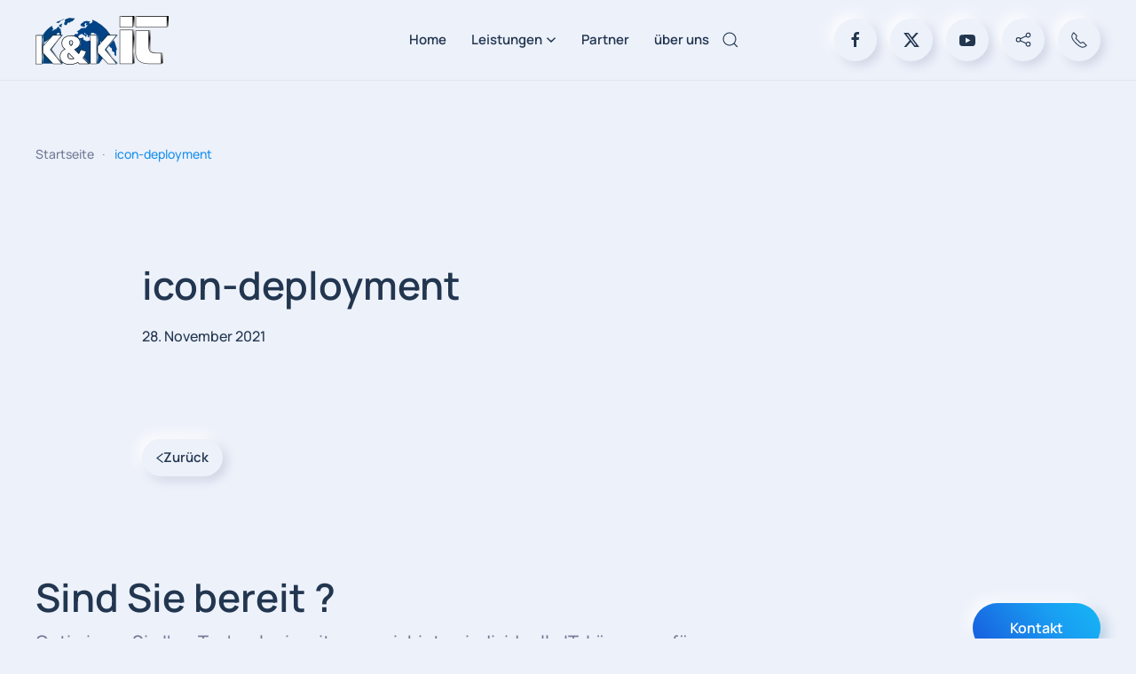

--- FILE ---
content_type: text/html; charset=UTF-8
request_url: https://www.kk-it.net/icon-deployment-2/
body_size: 11645
content:
<!DOCTYPE html>
<html lang="de">
    <head>
        <meta charset="UTF-8">
        <meta name="viewport" content="width=device-width, initial-scale=1">
        <link rel="icon" href="/wp-content/uploads/2018/06/logo_trans.png" sizes="any">
                <link rel="apple-touch-icon" href="/wp-content/uploads/2018/06/logo_trans.png">
                <title>icon-deployment &#8211; K&amp;K IT</title>
<meta name='robots' content='max-image-preview:large' />
<link rel='dns-prefetch' href='//secure.gravatar.com' />
<link rel='dns-prefetch' href='//stats.wp.com' />
<link rel='dns-prefetch' href='//v0.wordpress.com' />
<link rel='preconnect' href='//c0.wp.com' />
<link rel="alternate" type="application/rss+xml" title="K&amp;K IT &raquo; Feed" href="https://www.kk-it.net/feed/" />
<link rel="alternate" type="application/rss+xml" title="K&amp;K IT &raquo; Kommentar-Feed" href="https://www.kk-it.net/comments/feed/" />
<script>
window._wpemojiSettings = {"baseUrl":"https:\/\/s.w.org\/images\/core\/emoji\/15.1.0\/72x72\/","ext":".png","svgUrl":"https:\/\/s.w.org\/images\/core\/emoji\/15.1.0\/svg\/","svgExt":".svg","source":{"concatemoji":"https:\/\/www.kk-it.net\/wp-includes\/js\/wp-emoji-release.min.js?ver=6.8.1"}};
/*! This file is auto-generated */
!function(i,n){var o,s,e;function c(e){try{var t={supportTests:e,timestamp:(new Date).valueOf()};sessionStorage.setItem(o,JSON.stringify(t))}catch(e){}}function p(e,t,n){e.clearRect(0,0,e.canvas.width,e.canvas.height),e.fillText(t,0,0);var t=new Uint32Array(e.getImageData(0,0,e.canvas.width,e.canvas.height).data),r=(e.clearRect(0,0,e.canvas.width,e.canvas.height),e.fillText(n,0,0),new Uint32Array(e.getImageData(0,0,e.canvas.width,e.canvas.height).data));return t.every(function(e,t){return e===r[t]})}function u(e,t,n){switch(t){case"flag":return n(e,"\ud83c\udff3\ufe0f\u200d\u26a7\ufe0f","\ud83c\udff3\ufe0f\u200b\u26a7\ufe0f")?!1:!n(e,"\ud83c\uddfa\ud83c\uddf3","\ud83c\uddfa\u200b\ud83c\uddf3")&&!n(e,"\ud83c\udff4\udb40\udc67\udb40\udc62\udb40\udc65\udb40\udc6e\udb40\udc67\udb40\udc7f","\ud83c\udff4\u200b\udb40\udc67\u200b\udb40\udc62\u200b\udb40\udc65\u200b\udb40\udc6e\u200b\udb40\udc67\u200b\udb40\udc7f");case"emoji":return!n(e,"\ud83d\udc26\u200d\ud83d\udd25","\ud83d\udc26\u200b\ud83d\udd25")}return!1}function f(e,t,n){var r="undefined"!=typeof WorkerGlobalScope&&self instanceof WorkerGlobalScope?new OffscreenCanvas(300,150):i.createElement("canvas"),a=r.getContext("2d",{willReadFrequently:!0}),o=(a.textBaseline="top",a.font="600 32px Arial",{});return e.forEach(function(e){o[e]=t(a,e,n)}),o}function t(e){var t=i.createElement("script");t.src=e,t.defer=!0,i.head.appendChild(t)}"undefined"!=typeof Promise&&(o="wpEmojiSettingsSupports",s=["flag","emoji"],n.supports={everything:!0,everythingExceptFlag:!0},e=new Promise(function(e){i.addEventListener("DOMContentLoaded",e,{once:!0})}),new Promise(function(t){var n=function(){try{var e=JSON.parse(sessionStorage.getItem(o));if("object"==typeof e&&"number"==typeof e.timestamp&&(new Date).valueOf()<e.timestamp+604800&&"object"==typeof e.supportTests)return e.supportTests}catch(e){}return null}();if(!n){if("undefined"!=typeof Worker&&"undefined"!=typeof OffscreenCanvas&&"undefined"!=typeof URL&&URL.createObjectURL&&"undefined"!=typeof Blob)try{var e="postMessage("+f.toString()+"("+[JSON.stringify(s),u.toString(),p.toString()].join(",")+"));",r=new Blob([e],{type:"text/javascript"}),a=new Worker(URL.createObjectURL(r),{name:"wpTestEmojiSupports"});return void(a.onmessage=function(e){c(n=e.data),a.terminate(),t(n)})}catch(e){}c(n=f(s,u,p))}t(n)}).then(function(e){for(var t in e)n.supports[t]=e[t],n.supports.everything=n.supports.everything&&n.supports[t],"flag"!==t&&(n.supports.everythingExceptFlag=n.supports.everythingExceptFlag&&n.supports[t]);n.supports.everythingExceptFlag=n.supports.everythingExceptFlag&&!n.supports.flag,n.DOMReady=!1,n.readyCallback=function(){n.DOMReady=!0}}).then(function(){return e}).then(function(){var e;n.supports.everything||(n.readyCallback(),(e=n.source||{}).concatemoji?t(e.concatemoji):e.wpemoji&&e.twemoji&&(t(e.twemoji),t(e.wpemoji)))}))}((window,document),window._wpemojiSettings);
</script>
<style id='wp-emoji-styles-inline-css'>

	img.wp-smiley, img.emoji {
		display: inline !important;
		border: none !important;
		box-shadow: none !important;
		height: 1em !important;
		width: 1em !important;
		margin: 0 0.07em !important;
		vertical-align: -0.1em !important;
		background: none !important;
		padding: 0 !important;
	}
</style>
<link rel='stylesheet' id='wp-block-library-css' href='https://c0.wp.com/c/6.8.1/wp-includes/css/dist/block-library/style.min.css' media='all' />
<style id='classic-theme-styles-inline-css'>
/*! This file is auto-generated */
.wp-block-button__link{color:#fff;background-color:#32373c;border-radius:9999px;box-shadow:none;text-decoration:none;padding:calc(.667em + 2px) calc(1.333em + 2px);font-size:1.125em}.wp-block-file__button{background:#32373c;color:#fff;text-decoration:none}
</style>
<link rel='stylesheet' id='mediaelement-css' href='https://c0.wp.com/c/6.8.1/wp-includes/js/mediaelement/mediaelementplayer-legacy.min.css' media='all' />
<link rel='stylesheet' id='wp-mediaelement-css' href='https://c0.wp.com/c/6.8.1/wp-includes/js/mediaelement/wp-mediaelement.min.css' media='all' />
<style id='jetpack-sharing-buttons-style-inline-css'>
.jetpack-sharing-buttons__services-list{display:flex;flex-direction:row;flex-wrap:wrap;gap:0;list-style-type:none;margin:5px;padding:0}.jetpack-sharing-buttons__services-list.has-small-icon-size{font-size:12px}.jetpack-sharing-buttons__services-list.has-normal-icon-size{font-size:16px}.jetpack-sharing-buttons__services-list.has-large-icon-size{font-size:24px}.jetpack-sharing-buttons__services-list.has-huge-icon-size{font-size:36px}@media print{.jetpack-sharing-buttons__services-list{display:none!important}}.editor-styles-wrapper .wp-block-jetpack-sharing-buttons{gap:0;padding-inline-start:0}ul.jetpack-sharing-buttons__services-list.has-background{padding:1.25em 2.375em}
</style>
<style id='global-styles-inline-css'>
:root{--wp--preset--aspect-ratio--square: 1;--wp--preset--aspect-ratio--4-3: 4/3;--wp--preset--aspect-ratio--3-4: 3/4;--wp--preset--aspect-ratio--3-2: 3/2;--wp--preset--aspect-ratio--2-3: 2/3;--wp--preset--aspect-ratio--16-9: 16/9;--wp--preset--aspect-ratio--9-16: 9/16;--wp--preset--color--black: #000000;--wp--preset--color--cyan-bluish-gray: #abb8c3;--wp--preset--color--white: #ffffff;--wp--preset--color--pale-pink: #f78da7;--wp--preset--color--vivid-red: #cf2e2e;--wp--preset--color--luminous-vivid-orange: #ff6900;--wp--preset--color--luminous-vivid-amber: #fcb900;--wp--preset--color--light-green-cyan: #7bdcb5;--wp--preset--color--vivid-green-cyan: #00d084;--wp--preset--color--pale-cyan-blue: #8ed1fc;--wp--preset--color--vivid-cyan-blue: #0693e3;--wp--preset--color--vivid-purple: #9b51e0;--wp--preset--gradient--vivid-cyan-blue-to-vivid-purple: linear-gradient(135deg,rgba(6,147,227,1) 0%,rgb(155,81,224) 100%);--wp--preset--gradient--light-green-cyan-to-vivid-green-cyan: linear-gradient(135deg,rgb(122,220,180) 0%,rgb(0,208,130) 100%);--wp--preset--gradient--luminous-vivid-amber-to-luminous-vivid-orange: linear-gradient(135deg,rgba(252,185,0,1) 0%,rgba(255,105,0,1) 100%);--wp--preset--gradient--luminous-vivid-orange-to-vivid-red: linear-gradient(135deg,rgba(255,105,0,1) 0%,rgb(207,46,46) 100%);--wp--preset--gradient--very-light-gray-to-cyan-bluish-gray: linear-gradient(135deg,rgb(238,238,238) 0%,rgb(169,184,195) 100%);--wp--preset--gradient--cool-to-warm-spectrum: linear-gradient(135deg,rgb(74,234,220) 0%,rgb(151,120,209) 20%,rgb(207,42,186) 40%,rgb(238,44,130) 60%,rgb(251,105,98) 80%,rgb(254,248,76) 100%);--wp--preset--gradient--blush-light-purple: linear-gradient(135deg,rgb(255,206,236) 0%,rgb(152,150,240) 100%);--wp--preset--gradient--blush-bordeaux: linear-gradient(135deg,rgb(254,205,165) 0%,rgb(254,45,45) 50%,rgb(107,0,62) 100%);--wp--preset--gradient--luminous-dusk: linear-gradient(135deg,rgb(255,203,112) 0%,rgb(199,81,192) 50%,rgb(65,88,208) 100%);--wp--preset--gradient--pale-ocean: linear-gradient(135deg,rgb(255,245,203) 0%,rgb(182,227,212) 50%,rgb(51,167,181) 100%);--wp--preset--gradient--electric-grass: linear-gradient(135deg,rgb(202,248,128) 0%,rgb(113,206,126) 100%);--wp--preset--gradient--midnight: linear-gradient(135deg,rgb(2,3,129) 0%,rgb(40,116,252) 100%);--wp--preset--font-size--small: 13px;--wp--preset--font-size--medium: 20px;--wp--preset--font-size--large: 36px;--wp--preset--font-size--x-large: 42px;--wp--preset--spacing--20: 0.44rem;--wp--preset--spacing--30: 0.67rem;--wp--preset--spacing--40: 1rem;--wp--preset--spacing--50: 1.5rem;--wp--preset--spacing--60: 2.25rem;--wp--preset--spacing--70: 3.38rem;--wp--preset--spacing--80: 5.06rem;--wp--preset--shadow--natural: 6px 6px 9px rgba(0, 0, 0, 0.2);--wp--preset--shadow--deep: 12px 12px 50px rgba(0, 0, 0, 0.4);--wp--preset--shadow--sharp: 6px 6px 0px rgba(0, 0, 0, 0.2);--wp--preset--shadow--outlined: 6px 6px 0px -3px rgba(255, 255, 255, 1), 6px 6px rgba(0, 0, 0, 1);--wp--preset--shadow--crisp: 6px 6px 0px rgba(0, 0, 0, 1);}:where(.is-layout-flex){gap: 0.5em;}:where(.is-layout-grid){gap: 0.5em;}body .is-layout-flex{display: flex;}.is-layout-flex{flex-wrap: wrap;align-items: center;}.is-layout-flex > :is(*, div){margin: 0;}body .is-layout-grid{display: grid;}.is-layout-grid > :is(*, div){margin: 0;}:where(.wp-block-columns.is-layout-flex){gap: 2em;}:where(.wp-block-columns.is-layout-grid){gap: 2em;}:where(.wp-block-post-template.is-layout-flex){gap: 1.25em;}:where(.wp-block-post-template.is-layout-grid){gap: 1.25em;}.has-black-color{color: var(--wp--preset--color--black) !important;}.has-cyan-bluish-gray-color{color: var(--wp--preset--color--cyan-bluish-gray) !important;}.has-white-color{color: var(--wp--preset--color--white) !important;}.has-pale-pink-color{color: var(--wp--preset--color--pale-pink) !important;}.has-vivid-red-color{color: var(--wp--preset--color--vivid-red) !important;}.has-luminous-vivid-orange-color{color: var(--wp--preset--color--luminous-vivid-orange) !important;}.has-luminous-vivid-amber-color{color: var(--wp--preset--color--luminous-vivid-amber) !important;}.has-light-green-cyan-color{color: var(--wp--preset--color--light-green-cyan) !important;}.has-vivid-green-cyan-color{color: var(--wp--preset--color--vivid-green-cyan) !important;}.has-pale-cyan-blue-color{color: var(--wp--preset--color--pale-cyan-blue) !important;}.has-vivid-cyan-blue-color{color: var(--wp--preset--color--vivid-cyan-blue) !important;}.has-vivid-purple-color{color: var(--wp--preset--color--vivid-purple) !important;}.has-black-background-color{background-color: var(--wp--preset--color--black) !important;}.has-cyan-bluish-gray-background-color{background-color: var(--wp--preset--color--cyan-bluish-gray) !important;}.has-white-background-color{background-color: var(--wp--preset--color--white) !important;}.has-pale-pink-background-color{background-color: var(--wp--preset--color--pale-pink) !important;}.has-vivid-red-background-color{background-color: var(--wp--preset--color--vivid-red) !important;}.has-luminous-vivid-orange-background-color{background-color: var(--wp--preset--color--luminous-vivid-orange) !important;}.has-luminous-vivid-amber-background-color{background-color: var(--wp--preset--color--luminous-vivid-amber) !important;}.has-light-green-cyan-background-color{background-color: var(--wp--preset--color--light-green-cyan) !important;}.has-vivid-green-cyan-background-color{background-color: var(--wp--preset--color--vivid-green-cyan) !important;}.has-pale-cyan-blue-background-color{background-color: var(--wp--preset--color--pale-cyan-blue) !important;}.has-vivid-cyan-blue-background-color{background-color: var(--wp--preset--color--vivid-cyan-blue) !important;}.has-vivid-purple-background-color{background-color: var(--wp--preset--color--vivid-purple) !important;}.has-black-border-color{border-color: var(--wp--preset--color--black) !important;}.has-cyan-bluish-gray-border-color{border-color: var(--wp--preset--color--cyan-bluish-gray) !important;}.has-white-border-color{border-color: var(--wp--preset--color--white) !important;}.has-pale-pink-border-color{border-color: var(--wp--preset--color--pale-pink) !important;}.has-vivid-red-border-color{border-color: var(--wp--preset--color--vivid-red) !important;}.has-luminous-vivid-orange-border-color{border-color: var(--wp--preset--color--luminous-vivid-orange) !important;}.has-luminous-vivid-amber-border-color{border-color: var(--wp--preset--color--luminous-vivid-amber) !important;}.has-light-green-cyan-border-color{border-color: var(--wp--preset--color--light-green-cyan) !important;}.has-vivid-green-cyan-border-color{border-color: var(--wp--preset--color--vivid-green-cyan) !important;}.has-pale-cyan-blue-border-color{border-color: var(--wp--preset--color--pale-cyan-blue) !important;}.has-vivid-cyan-blue-border-color{border-color: var(--wp--preset--color--vivid-cyan-blue) !important;}.has-vivid-purple-border-color{border-color: var(--wp--preset--color--vivid-purple) !important;}.has-vivid-cyan-blue-to-vivid-purple-gradient-background{background: var(--wp--preset--gradient--vivid-cyan-blue-to-vivid-purple) !important;}.has-light-green-cyan-to-vivid-green-cyan-gradient-background{background: var(--wp--preset--gradient--light-green-cyan-to-vivid-green-cyan) !important;}.has-luminous-vivid-amber-to-luminous-vivid-orange-gradient-background{background: var(--wp--preset--gradient--luminous-vivid-amber-to-luminous-vivid-orange) !important;}.has-luminous-vivid-orange-to-vivid-red-gradient-background{background: var(--wp--preset--gradient--luminous-vivid-orange-to-vivid-red) !important;}.has-very-light-gray-to-cyan-bluish-gray-gradient-background{background: var(--wp--preset--gradient--very-light-gray-to-cyan-bluish-gray) !important;}.has-cool-to-warm-spectrum-gradient-background{background: var(--wp--preset--gradient--cool-to-warm-spectrum) !important;}.has-blush-light-purple-gradient-background{background: var(--wp--preset--gradient--blush-light-purple) !important;}.has-blush-bordeaux-gradient-background{background: var(--wp--preset--gradient--blush-bordeaux) !important;}.has-luminous-dusk-gradient-background{background: var(--wp--preset--gradient--luminous-dusk) !important;}.has-pale-ocean-gradient-background{background: var(--wp--preset--gradient--pale-ocean) !important;}.has-electric-grass-gradient-background{background: var(--wp--preset--gradient--electric-grass) !important;}.has-midnight-gradient-background{background: var(--wp--preset--gradient--midnight) !important;}.has-small-font-size{font-size: var(--wp--preset--font-size--small) !important;}.has-medium-font-size{font-size: var(--wp--preset--font-size--medium) !important;}.has-large-font-size{font-size: var(--wp--preset--font-size--large) !important;}.has-x-large-font-size{font-size: var(--wp--preset--font-size--x-large) !important;}
:where(.wp-block-post-template.is-layout-flex){gap: 1.25em;}:where(.wp-block-post-template.is-layout-grid){gap: 1.25em;}
:where(.wp-block-columns.is-layout-flex){gap: 2em;}:where(.wp-block-columns.is-layout-grid){gap: 2em;}
:root :where(.wp-block-pullquote){font-size: 1.5em;line-height: 1.6;}
</style>
<style id='akismet-widget-style-inline-css'>

			.a-stats {
				--akismet-color-mid-green: #357b49;
				--akismet-color-white: #fff;
				--akismet-color-light-grey: #f6f7f7;

				max-width: 350px;
				width: auto;
			}

			.a-stats * {
				all: unset;
				box-sizing: border-box;
			}

			.a-stats strong {
				font-weight: 600;
			}

			.a-stats a.a-stats__link,
			.a-stats a.a-stats__link:visited,
			.a-stats a.a-stats__link:active {
				background: var(--akismet-color-mid-green);
				border: none;
				box-shadow: none;
				border-radius: 8px;
				color: var(--akismet-color-white);
				cursor: pointer;
				display: block;
				font-family: -apple-system, BlinkMacSystemFont, 'Segoe UI', 'Roboto', 'Oxygen-Sans', 'Ubuntu', 'Cantarell', 'Helvetica Neue', sans-serif;
				font-weight: 500;
				padding: 12px;
				text-align: center;
				text-decoration: none;
				transition: all 0.2s ease;
			}

			/* Extra specificity to deal with TwentyTwentyOne focus style */
			.widget .a-stats a.a-stats__link:focus {
				background: var(--akismet-color-mid-green);
				color: var(--akismet-color-white);
				text-decoration: none;
			}

			.a-stats a.a-stats__link:hover {
				filter: brightness(110%);
				box-shadow: 0 4px 12px rgba(0, 0, 0, 0.06), 0 0 2px rgba(0, 0, 0, 0.16);
			}

			.a-stats .count {
				color: var(--akismet-color-white);
				display: block;
				font-size: 1.5em;
				line-height: 1.4;
				padding: 0 13px;
				white-space: nowrap;
			}
		
</style>
<link href="https://www.kk-it.net/wp-content/themes/yootheme/css/theme.1.css?ver=1747926879" rel="stylesheet">
<link rel="https://api.w.org/" href="https://www.kk-it.net/wp-json/" /><link rel="alternate" title="JSON" type="application/json" href="https://www.kk-it.net/wp-json/wp/v2/media/478" /><link rel="EditURI" type="application/rsd+xml" title="RSD" href="https://www.kk-it.net/xmlrpc.php?rsd" />
<meta name="generator" content="WordPress 6.8.1" />
<link rel='shortlink' href='https://wp.me/aa2xKi-7I' />
<link rel="alternate" title="oEmbed (JSON)" type="application/json+oembed" href="https://www.kk-it.net/wp-json/oembed/1.0/embed?url=https%3A%2F%2Fwww.kk-it.net%2Ficon-deployment-2%2F" />
<link rel="alternate" title="oEmbed (XML)" type="text/xml+oembed" href="https://www.kk-it.net/wp-json/oembed/1.0/embed?url=https%3A%2F%2Fwww.kk-it.net%2Ficon-deployment-2%2F&#038;format=xml" />
	<style>img#wpstats{display:none}</style>
		
<!-- Jetpack Open Graph Tags -->
<meta property="og:type" content="article" />
<meta property="og:title" content="icon-deployment" />
<meta property="og:url" content="https://www.kk-it.net/icon-deployment-2/" />
<meta property="og:description" content="Besuche den Beitrag für mehr Info." />
<meta property="article:published_time" content="2021-11-28T21:19:41+00:00" />
<meta property="article:modified_time" content="2021-11-28T21:19:41+00:00" />
<meta property="og:site_name" content="K&amp;K IT" />
<meta property="og:image" content="https://www.kk-it.net/wp-content/uploads/2021/11/icon-deployment-1.svg" />
<meta property="og:image:alt" content="" />
<meta property="og:locale" content="de_DE" />
<meta name="twitter:text:title" content="icon-deployment" />
<meta name="twitter:card" content="summary" />
<meta name="twitter:description" content="Besuche den Beitrag für mehr Info." />

<!-- End Jetpack Open Graph Tags -->
<script src="https://www.kk-it.net/wp-content/themes/yootheme/packages/theme-analytics/app/analytics.min.js?ver=4.5.17" defer></script>
<script src="https://www.kk-it.net/wp-content/themes/yootheme/vendor/assets/uikit/dist/js/uikit.min.js?ver=4.5.17"></script>
<script src="https://www.kk-it.net/wp-content/themes/yootheme/vendor/assets/uikit/dist/js/uikit-icons-devstack.min.js?ver=4.5.17"></script>
<script src="https://www.kk-it.net/wp-content/themes/yootheme/js/theme.js?ver=4.5.17"></script>
<script>window.yootheme ||= {}; var $theme = yootheme.theme = {"google_analytics":"UA-121768725-1","google_analytics_anonymize":"","i18n":{"close":{"label":"Schlie\u00dfen","0":"yootheme"},"totop":{"label":"Back to top","0":"yootheme"},"marker":{"label":"Open","0":"yootheme"},"navbarToggleIcon":{"label":"Men\u00fc \u00f6ffnen","0":"yootheme"},"paginationPrevious":{"label":"Vorherige Seite","0":"yootheme"},"paginationNext":{"label":"N\u00e4chste Seite","0":"yootheme"},"searchIcon":{"toggle":"Open Search","submit":"Suche starten"},"slider":{"next":"N\u00e4chstes Bild","previous":"Vorheriges Bild","slideX":"Bild %s","slideLabel":"%s von %s"},"slideshow":{"next":"N\u00e4chstes Bild","previous":"Vorheriges Bild","slideX":"Bild %s","slideLabel":"%s von %s"},"lightboxPanel":{"next":"N\u00e4chstes Bild","previous":"Vorheriges Bild","slideLabel":"%s von %s","close":"Schlie\u00dfen"}}};</script>
    </head>
    <body class="attachment wp-singular attachment-template-default single single-attachment postid-478 attachmentid-478 attachment-svg+xml wp-theme-yootheme ">

        
        <div class="uk-hidden-visually uk-notification uk-notification-top-left uk-width-auto">
            <div class="uk-notification-message">
                <a href="#tm-main" class="uk-link-reset">Zum Hauptinhalt springen</a>
            </div>
        </div>

        
        
        <div class="tm-page">

                        


<header class="tm-header-mobile uk-hidden@m">


    
        <div class="uk-navbar-container">

            <div class="uk-container uk-container-expand">
                <nav class="uk-navbar" uk-navbar="{&quot;align&quot;:&quot;left&quot;,&quot;container&quot;:&quot;.tm-header-mobile&quot;,&quot;boundary&quot;:&quot;.tm-header-mobile .uk-navbar-container&quot;}">

                                        <div class="uk-navbar-left ">

                        
                                                    <a uk-toggle href="#tm-dialog-mobile" class="uk-navbar-toggle">

        
        <div uk-navbar-toggle-icon></div>

        
    </a>                        
                        
                    </div>
                    
                                        <div class="uk-navbar-center">

                                                    <a href="https://www.kk-it.net/" aria-label="Zurück zur Startseite" class="uk-logo uk-navbar-item">
    <picture>
<source type="image/webp" srcset="/wp-content/themes/yootheme/cache/f6/logo_trans-f63c6694.webp 150w, /wp-content/themes/yootheme/cache/ec/logo_trans-ecc5a846.webp 300w" sizes="(min-width: 150px) 150px">
<img alt="K&amp;K IT" loading="eager" src="/wp-content/themes/yootheme/cache/6e/logo_trans-6e58473f.png" width="150" height="55">
</picture></a>                        
                        
                    </div>
                    
                    
                </nav>
            </div>

        </div>

    



        <div id="tm-dialog-mobile" uk-offcanvas="container: true; overlay: true" mode="slide">
        <div class="uk-offcanvas-bar uk-flex uk-flex-column">

                        <button class="uk-offcanvas-close uk-close-large" type="button" uk-close uk-toggle="cls: uk-close-large; mode: media; media: @s"></button>
            
                        <div class="uk-margin-auto-bottom">
                
<div class="uk-grid uk-child-width-1-1" uk-grid>    <div>
<div class="uk-panel widget widget_nav_menu" id="nav_menu-2">

    
    
<ul class="uk-nav uk-nav-default">
    
	<li class="menu-item menu-item-type-post_type menu-item-object-page menu-item-home"><a href="https://www.kk-it.net/">Home</a></li>
	<li class="menu-item menu-item-type-post_type menu-item-object-page menu-item-has-children uk-parent"><a href="https://www.kk-it.net/leistungen/">Leistungen</a>
	<ul class="uk-nav-sub">

		<li class="menu-item menu-item-type-post_type menu-item-object-page"><a href="https://www.kk-it.net/privatkunden/">Privatkunden</a></li>
		<li class="menu-item menu-item-type-post_type menu-item-object-page menu-item-has-children uk-parent"><a href="https://www.kk-it.net/unternehmen/">Unternehmen</a>
		<ul>

			<li class="menu-item menu-item-type-post_type menu-item-object-page"><a href="https://www.kk-it.net/imagefilmproduktion/">Filmproduktion</a></li>
			<li class="menu-item menu-item-type-post_type menu-item-object-page"><a href="https://www.kk-it.net/support/">Support</a></li>
			<li class="menu-item menu-item-type-post_type menu-item-object-page"><a href="https://www.kk-it.net/antivirus/">Antivirus</a></li>
			<li class="menu-item menu-item-type-post_type menu-item-object-page"><a href="https://www.kk-it.net/e-mail/">e-Mail</a></li>
			<li class="menu-item menu-item-type-post_type menu-item-object-page"><a href="https://www.kk-it.net/backup/">Backup</a></li>
			<li class="menu-item menu-item-type-post_type menu-item-object-page"><a href="https://www.kk-it.net/msp-managed-service-provider/">MSP &#8211; Managed Service Provider</a></li>
			<li class="menu-item menu-item-type-post_type menu-item-object-page"><a href="https://www.kk-it.net/monitoring/">Monitoring</a></li>
			<li class="menu-item menu-item-type-post_type menu-item-object-page"><a href="https://www.kk-it.net/office-365/">Office 365</a></li>
			<li class="menu-item menu-item-type-post_type menu-item-object-page"><a href="https://www.kk-it.net/webdesign/">Webdesign</a></li></ul></li></ul></li>
	<li class="menu-item menu-item-type-post_type menu-item-object-page"><a href="https://www.kk-it.net/partner/">Partner</a></li>
	<li class="menu-item menu-item-type-post_type menu-item-object-page"><a href="https://www.kk-it.net/ueber-uns/">über uns</a></li></ul>

</div>
</div>    <div>
<div class="uk-panel">

    
    <ul class="uk-flex-inline uk-flex-middle uk-flex-nowrap uk-grid-small" uk-grid>                    <li><a href="http://www.facebook.com/KKITBarsinghausen/" class="uk-preserve-width uk-icon-button" rel="noreferrer" target="_blank"><span uk-icon="icon: facebook;"></span></a></li>
                    <li><a href="http://twitter.com/KundKIT" class="uk-preserve-width uk-icon-button" rel="noreferrer" target="_blank"><span uk-icon="icon: twitter;"></span></a></li>
                    <li><a href="http://www.youtube.com/channel/UCch2uk2zFegaBXxPzTyQW9w" class="uk-preserve-width uk-icon-button" rel="noreferrer" target="_blank"><span uk-icon="icon: youtube;"></span></a></li>
                    <li><a href="mailto:info@kkit.kk-hoster.de" class="uk-preserve-width uk-icon-button" rel="noreferrer" target="_blank"><span uk-icon="icon: mail;"></span></a></li>
                    <li><a href="tel:+4951056080100" class="uk-preserve-width uk-icon-button" rel="noreferrer" target="_blank"><span uk-icon="icon: receiver;"></span></a></li>
            </ul>
</div>
</div></div>            </div>
            
            
        </div>
    </div>
    
    
    

</header>




<header class="tm-header uk-visible@m">



        <div uk-sticky media="@m" show-on-up animation="uk-animation-slide-top" cls-active="uk-navbar-sticky" sel-target=".uk-navbar-container">
    
        <div class="uk-navbar-container">

            <div class="uk-container uk-container-expand">
                <nav class="uk-navbar" uk-navbar="{&quot;align&quot;:&quot;left&quot;,&quot;container&quot;:&quot;.tm-header &gt; [uk-sticky]&quot;,&quot;boundary&quot;:&quot;.tm-header .uk-navbar-container&quot;}">

                                        <div class="uk-navbar-left ">

                                                    <a href="https://www.kk-it.net/" aria-label="Zurück zur Startseite" class="uk-logo uk-navbar-item">
    <picture>
<source type="image/webp" srcset="/wp-content/themes/yootheme/cache/f6/logo_trans-f63c6694.webp 150w, /wp-content/themes/yootheme/cache/ec/logo_trans-ecc5a846.webp 300w" sizes="(min-width: 150px) 150px">
<img alt="K&amp;K IT" loading="eager" src="/wp-content/themes/yootheme/cache/6e/logo_trans-6e58473f.png" width="150" height="55">
</picture></a>                        
                        
                        
                    </div>
                    
                                        <div class="uk-navbar-center">

                        
                                                    
<ul class="uk-navbar-nav">
    
	<li class="menu-item menu-item-type-post_type menu-item-object-page menu-item-home"><a href="https://www.kk-it.net/">Home</a></li>
	<li class="menu-item menu-item-type-post_type menu-item-object-page menu-item-has-children uk-parent"><a href="https://www.kk-it.net/leistungen/">Leistungen <span uk-navbar-parent-icon></span></a>
	<div class="uk-drop uk-navbar-dropdown" pos="bottom-left" stretch="x" boundary=".tm-header .uk-navbar"><div class="uk-grid tm-grid-expand uk-grid-column-small uk-grid-divider uk-grid-margin" uk-grid>
<div class="uk-width-1-4@m">
    
        
            
            
            
                
                    
<div class="uk-margin">
    
        <div class="uk-grid uk-child-width-1-1 uk-child-width-1-1@m uk-grid-small uk-grid-match" uk-grid>                <div>
<div class="el-item uk-flex uk-flex-column">
        <a class="uk-flex-1 uk-card uk-card-default uk-card-small uk-card-hover uk-card-body uk-link-toggle" href="/privatkunden/">    
                <div class="uk-grid-small" uk-grid>        
                        <div class="uk-width-1-4@m">            
                                

    
                <span class="uk-text-primary el-image" uk-icon="icon: user; width: 40; height: 40;"></span>        
        
    
                
                        </div>            
                        <div class="uk-width-expand uk-margin-remove-first-child">            
                
                
                    

        
                <h3 class="el-title uk-text-small uk-margin-top uk-margin-remove-bottom">                        Privatkunden                    </h3>        
        
    
        
        
                <div class="el-content uk-panel uk-text-meta uk-margin-top"><div class="w-full border-b border-black/10 dark:border-gray-900/50 text-gray-800 dark:text-gray-100 group bg-gray-50 dark:bg-[#444654]">
<div class="text-base gap-4 md:gap-6 m-auto md:max-w-2xl lg:max-w-2xl xl:max-w-3xl p-4 md:py-6 flex lg:px-0">
<div class="relative flex w-[calc(100%-50px)] flex-col gap-1 md:gap-3 lg:w-[calc(100%-115px)]">
<div class="flex flex-grow flex-col gap-3">
<div class="min-h-[20px] flex flex-col items-start gap-4 whitespace-pre-wrap">
<div class="markdown prose w-full break-words dark:prose-invert light">
<p>IT-Services für alle.</p>
</div>
</div>
</div>
</div>
</div>
</div></div>        
        
        

                
                
                        </div>            
                </div>        
        </a>    
</div></div>
                <div>
<div class="el-item uk-flex uk-flex-column">
        <a class="uk-flex-1 uk-card uk-card-default uk-card-small uk-card-hover uk-card-body uk-link-toggle" href="/unternehmen/">    
                <div class="uk-grid-small" uk-grid>        
                        <div class="uk-width-1-4@m">            
                                

    
                <span class="uk-text-primary el-image" uk-icon="icon: users; width: 40; height: 40;"></span>        
        
    
                
                        </div>            
                        <div class="uk-width-expand uk-margin-remove-first-child">            
                
                
                    

        
                <h3 class="el-title uk-text-small uk-margin-top uk-margin-remove-bottom">                        Unternehmen                    </h3>        
        
    
        
        
                <div class="el-content uk-panel uk-text-meta uk-margin-top"><div class="w-full border-b border-black/10 dark:border-gray-900/50 text-gray-800 dark:text-gray-100 group bg-gray-50 dark:bg-[#444654]">
<div class="text-base gap-4 md:gap-6 m-auto md:max-w-2xl lg:max-w-2xl xl:max-w-3xl p-4 md:py-6 flex lg:px-0">
<div class="relative flex w-[calc(100%-50px)] flex-col gap-1 md:gap-3 lg:w-[calc(100%-115px)]">
<div class="flex flex-grow flex-col gap-3">
<div class="min-h-[20px] flex flex-col items-start gap-4 whitespace-pre-wrap">
<div class="markdown prose w-full break-words dark:prose-invert light">
<p>Handwerksbetriebe, kleine Unternehmen und Vereine</p>
</div>
</div>
</div>
</div>
</div>
</div></div>        
        
        

                
                
                        </div>            
                </div>        
        </a>    
</div></div>
                <div>
<div class="el-item uk-flex uk-flex-column">
        <a class="uk-flex-1 uk-card uk-card-default uk-card-small uk-card-hover uk-card-body uk-link-toggle" href="/imagefilmproduktion/">    
                <div class="uk-grid-small" uk-grid>        
                        <div class="uk-width-1-4@m">            
                                

    
                <span class="uk-text-primary el-image" uk-icon="icon: video-camera; width: 40; height: 40;"></span>        
        
    
                
                        </div>            
                        <div class="uk-width-expand uk-margin-remove-first-child">            
                
                
                    

        
                <h3 class="el-title uk-text-small uk-margin-top uk-margin-remove-bottom">                        Filmproduktion                    </h3>        
        
    
        
        
                <div class="el-content uk-panel uk-text-meta uk-margin-top"><div class="w-full border-b border-black/10 dark:border-gray-900/50 text-gray-800 dark:text-gray-100 group bg-gray-50 dark:bg-[#444654]">
<div class="text-base gap-4 md:gap-6 m-auto md:max-w-2xl lg:max-w-2xl xl:max-w-3xl p-4 md:py-6 flex lg:px-0">
<div class="relative flex w-[calc(100%-50px)] flex-col gap-1 md:gap-3 lg:w-[calc(100%-115px)]">
<div class="flex flex-grow flex-col gap-3">
<div class="min-h-[20px] flex flex-col items-start gap-4 whitespace-pre-wrap">
<div class="markdown prose w-full break-words dark:prose-invert light">
<p>Ideen in Szene setzen.</p>
</div>
</div>
</div>
</div>
</div>
</div></div>        
        
        

                
                
                        </div>            
                </div>        
        </a>    
</div></div>
                <div>
<div class="el-item uk-flex uk-flex-column">
        <a class="uk-flex-1 uk-card uk-card-primary uk-card-small uk-card-hover uk-card-body uk-link-toggle" href="/support/">    
                <div class="uk-grid-small" uk-grid>        
                        <div class="uk-width-1-4@m">            
                                

    
                <span class="uk-text-primary el-image" uk-icon="icon: feather--headphones; width: 40; height: 40;"></span>        
        
    
                
                        </div>            
                        <div class="uk-width-expand uk-margin-remove-first-child">            
                
                
                    

        
                <h3 class="el-title uk-text-small uk-margin-top uk-margin-remove-bottom">                        Support                    </h3>        
        
    
        
        
                <div class="el-content uk-panel uk-text-meta uk-margin-top"><p><span>Erleben Sie den Unterschied eines zuverlässigen IT-Supports</span></p></div>        
        
        

                
                
                        </div>            
                </div>        
        </a>    
</div></div>
                </div>
    
</div>
                
            
        
    
</div>
<div class="uk-width-3-4@m">
    
        
            
            
            
                
                    
<div>
        <div class="uk-child-width-expand uk-grid-large" uk-grid>    
    
                <div>
        
        <ul class="uk-margin-remove-bottom uk-nav uk-nav-secondary">                                <li class="el-item ">
<a class="el-link" href="/antivirus/">
    
        <div class="uk-grid-small uk-child-width-expand uk-flex-nowrap" uk-grid>            <div class="uk-width-auto"><img src="/wp-content/uploads/icon-security.svg" width="50" height="50" class="el-image" alt loading="lazy"></div>            <div>
                Professioneller Schutz (Antivirus)                <div class="uk-nav-subtitle">Schützen Sie Ihren PC stressfrei - wir kümmern uns um alles! Unser Antivirus-Service bietet rundum Schutz vor Bedrohungen.</div>            </div>
        </div>
    
</a></li>
                                            <li class="el-item ">
<a class="el-link" href="/e-mail/">
    
        <div class="uk-grid-small uk-child-width-expand uk-flex-nowrap" uk-grid>            <div class="uk-width-auto"><img src="/wp-content/uploads/icon-deployment.svg" width="50" height="50" class="el-image" alt loading="lazy"></div>            <div>
                Innovative E-Mail-Lösungen                <div class="uk-nav-subtitle">Professionelle IT-Lösungen für E-Mail-Adressen, Datensicherung, Archivierung, Exchange Online und mehr, mit voller Administration und Konfiguration.</div>            </div>
        </div>
    
</a></li>
                                            <li class="el-item ">
<a class="el-link" href="/backup/">
    
        <div class="uk-grid-small uk-child-width-expand uk-flex-nowrap" uk-grid>            <div class="uk-width-auto"><img src="/wp-content/uploads/2021/11/icon-help-guides-1.svg" width="50" height="50" class="el-image" alt loading="lazy"></div>            <div>
                Backup                <div class="uk-nav-subtitle">Schützen Sie Ihre Daten mit unseren vielfältigen Backup-Lösungen (lokal, Cloud, Continuity) - sicher, zuverlässig und einfach zu bedienen.</div>            </div>
        </div>
    
</a></li>
                                            <li class="el-item ">
<a class="el-link" href="/monitoring/">
    
        <div class="uk-grid-small uk-child-width-expand uk-flex-nowrap" uk-grid>            <div class="uk-width-auto"><img src="/wp-content/uploads/icon-24-7-support.svg" width="50" height="50" class="el-image" alt loading="lazy"></div>            <div>
                Monitoring                <div class="uk-nav-subtitle">Wir sorgen für den Support Ihrer PCs mit unserer RMM-Software. Überlassen Sie uns die IT-Verwaltung und konzentrieren Sie sich auf Ihr Geschäft.</div>            </div>
        </div>
    
</a></li>
                            </ul>
                </div>
        
    
                <div>
        
        <ul class="uk-margin-remove-bottom uk-nav uk-nav-secondary">                                <li class="el-item ">
<a class="el-link" href="/webdesign/">
    
        <div class="uk-grid-small uk-child-width-expand uk-flex-nowrap" uk-grid>            <div class="uk-width-auto"><img src="/wp-content/uploads/icon-community.svg" width="50" height="50" class="el-image" alt loading="lazy"></div>            <div>
                Webservices                <div class="uk-nav-subtitle">Professionelle Webseiten, sicheres Hosting, SEO-Optimierung und Rundum-Sorglos-Paket für Ihre Webseite.</div>            </div>
        </div>
    
</a></li>
                                            <li class="el-item ">
<a class="el-link" href="/office-365/">
    
        <div class="uk-grid-small uk-child-width-expand uk-flex-nowrap" uk-grid>            <div class="uk-width-auto"><img src="/wp-content/uploads/2023/02/Microsoft_365_2022.svg" width="50" height="54" class="el-image" alt loading="lazy"></div>            <div>
                Office 365                <div class="uk-nav-subtitle">Erleichtern Sie Ihre Arbeit mit Office 365 von K&K IT - Profitieren Sie von effizienten Business-Tools und überlassen Sie uns die Administration.</div>            </div>
        </div>
    
</a></li>
                                            <li class="el-item ">
<a class="el-link" href="/msp-managed-service-provider/">
    
        <div class="uk-grid-small uk-child-width-expand uk-flex-nowrap" uk-grid>            <div class="uk-width-auto"><img src="/wp-content/uploads/icon-efficient-workflow.svg" width="50" height="50" class="el-image" alt loading="lazy"></div>            <div>
                virtuelle IT-Abteilung                <div class="uk-nav-subtitle">Als virtuelle IT-Abteilung übernehmen wir die Verantwortung für Ihre IT-Systeme. 24/7 Überwachung, Wartung und Optimierung sorgen für eine sichere und zuverlässige IT-Infrastruktur.</div>            </div>
        </div>
    
</a></li>
                                            <li class="el-item ">
<a class="el-content uk-disabled">
    
        <div class="uk-grid-small uk-child-width-expand uk-flex-nowrap" uk-grid>            <div class="uk-width-auto"><img src="/wp-content/uploads/icon-integrations.svg" width="50" height="50" class="el-image" alt loading="lazy"></div>            <div>
                Hardware-Partner                <div class="uk-nav-subtitle">Wir arbeiten mit führenden Herstellern zusammen, darunter Dell, Acer, HP und Cisco. Wir beraten Sie bei der Auswahl und stellen Ihnen das passende System zusammen.</div>            </div>
        </div>
    
</a></li>
                            </ul>
                </div>
        
    
        </div>    
</div>
                
            
        
    
</div></div></div></li>
	<li class="menu-item menu-item-type-post_type menu-item-object-page"><a href="https://www.kk-it.net/partner/">Partner</a></li>
	<li class="menu-item menu-item-type-post_type menu-item-object-page"><a href="https://www.kk-it.net/ueber-uns/">über uns</a></li></ul>


    <a class="uk-navbar-toggle" href="#search-0-search" uk-search-icon uk-toggle></a>

    <div uk-modal id="search-0-search" class="uk-modal">
        <div class="uk-modal-dialog uk-modal-body">

            
            
                <form id="search-0" action="https://www.kk-it.net/" method="get" role="search" class="uk-search uk-width-1-1 uk-search-medium"><span uk-search-icon></span><input name="s" placeholder="Suche" required aria-label="Suche" type="search" class="uk-search-input" autofocus></form>
                
            
        </div>
    </div>

                        
                    </div>
                    
                                        <div class="uk-navbar-right">

                        
                                                    
<div class="uk-navbar-item">

    
    <ul class="uk-flex-inline uk-flex-middle uk-flex-nowrap uk-grid-small" uk-grid>                    <li><a href="http://www.facebook.com/KKITBarsinghausen/" class="uk-preserve-width uk-icon-button" rel="noreferrer" target="_blank"><span uk-icon="icon: facebook;"></span></a></li>
                    <li><a href="http://twitter.com/KundKIT" class="uk-preserve-width uk-icon-button" rel="noreferrer" target="_blank"><span uk-icon="icon: twitter;"></span></a></li>
                    <li><a href="http://www.youtube.com/channel/UCch2uk2zFegaBXxPzTyQW9w" class="uk-preserve-width uk-icon-button" rel="noreferrer" target="_blank"><span uk-icon="icon: youtube;"></span></a></li>
                    <li><a href="/kontakt" class="uk-preserve-width uk-icon-button" rel="noreferrer" target="_blank"><span uk-icon="icon: social;"></span></a></li>
                    <li><a href="tel:+4951056080100" class="uk-preserve-width uk-icon-button" rel="noreferrer" target="_blank"><span uk-icon="icon: receiver;"></span></a></li>
            </ul>
</div>
                        
                    </div>
                    
                </nav>
            </div>

        </div>

        </div>
    







</header>

            
            
            <main id="tm-main"  class="tm-main uk-section uk-section-default" uk-height-viewport="expand: true">

                                <div class="uk-container">

                    
                                                            

<nav class="uk-margin-medium-bottom" aria-label="Breadcrumb">
    <ul class="uk-breadcrumb">
    
            <li>            <a href="https://www.kk-it.net/"><span>Startseite</span></a>
            </li>    
            <li>            <span aria-current="page">icon-deployment</span>            </li>    
    </ul>
</nav>
                            
                
<article id="post-478" class="uk-article post-478 attachment type-attachment status-inherit hentry" typeof="Article" vocab="https://schema.org/">

    <meta property="name" content="icon-deployment">
    <meta property="author" typeof="Person" content="admin">
    <meta property="dateModified" content="2021-11-28T22:19:41+01:00">
    <meta class="uk-margin-remove-adjacent" property="datePublished" content="2021-11-28T22:19:41+01:00">

    
        <div class="uk-container uk-container-small">
    
        
        <h1 property="headline" class="uk-margin-large-top uk-margin-remove-bottom uk-article-title">icon-deployment</h1>
                            <ul class="uk-margin-top uk-margin-remove-bottom uk-subnav uk-subnav-divider">
                                    <li><span><time datetime="2021-11-28T22:19:41+01:00">28. November 2021</time></span></li>
                
                
                            </ul>
                    
        
                        </div>
            
            
                        <div class="uk-container uk-container-small">
            
        
        
                    <div class="uk-margin-medium-top" property="text">

                
                                    <p class="attachment"><a href='https://www.kk-it.net/wp-content/uploads/2021/11/icon-deployment-1.svg'><img decoding="async" width="1" height="1" src="https://www.kk-it.net/wp-content/uploads/2021/11/icon-deployment-1.svg" class="attachment-medium size-medium" alt="" /></a></p>
                
                
            </div>
        
        
        
                <nav class="uk-margin-medium">
            <ul class="uk-pagination uk-margin-remove-bottom">
                                <li><a href="https://www.kk-it.net/icon-deployment-2/" rel="prev"><span uk-pagination-previous></span> Zurück</a></li>
                                            </ul>
        </nav>
        
        
        </div>
    
</article>
<div class="uk-container uk-container-small"></div>        
                        
                </div>
                
            </main>

            
                        <footer>
                <!-- Builder #footer --><style class="uk-margin-remove-adjacent">#footer\#0 > * > *:nth-child(1) > a{color:#3567B8;}#footer\#0 > * > *:nth-child(2) > a{color: #06AAF4;}#footer\#0 > * > *:nth-child(3) > a{color: #000;}#footer\#0 > * > *:nth-child(4) > a{color: #8A9CFE;}</style>
<div class="uk-section-default uk-section uk-section-small uk-padding-remove-bottom" uk-scrollspy="target: [uk-scrollspy-class]; cls: uk-animation-fade; delay: 100;">
    
        
        
        
            
                                <div class="uk-container uk-container-large">                
                    <div class="uk-grid tm-grid-expand uk-grid-margin" uk-grid>
<div class="uk-width-2-3@m">
    
        
            
            
            
                
                    
<h2 class="uk-h1 uk-position-relative uk-margin-remove-bottom uk-text-left@m uk-text-center" style="z-index: 1;">        Sind Sie bereit ?    </h2><div class="uk-panel uk-text-lead uk-text-muted uk-position-relative uk-margin-small uk-text-left@m uk-text-center" style="z-index: 1;"><p><span>Optimieren Sie Ihre Technologie mit uns - wir bieten individuelle IT-Lösungen für Privatpersonen und Unternehmen gleichermaßen, direkt vor Ort</span></p></div>
                
            
        
    
</div>
<div class="uk-grid-item-match uk-flex-middle uk-width-1-3@m">
    
        
            
            
                        <div class="uk-panel uk-width-1-1">            
                
                    
<div class="uk-position-relative uk-margin uk-text-right@m uk-text-center" style="z-index: 1;">
    
    
        
        
<a class="el-content uk-button uk-button-primary uk-button-large" href="/kontakt/">
    
        Kontakt    
    
</a>


        
    
    
</div>

                
                        </div>            
        
    
</div></div><div class="uk-visible@xl uk-grid tm-grid-expand uk-child-width-1-1 uk-margin-remove-vertical">
<div class="uk-grid-item-match uk-width-1-1 uk-visible@xl">
    
        
            
            
                        <div class="uk-panel uk-width-1-1">            
                
                    
<div class="uk-position-absolute uk-width-1-1 uk-visible@xl" style="left: -40vw; top: -340px; z-index: 0;" uk-scrollspy-class>
        <picture>
<source type="image/webp" srcset="/wp-content/themes/yootheme/cache/92/background-square-01-928f0d44.webp 768w, /wp-content/themes/yootheme/cache/73/background-square-01-73e4b014.webp 900w, /wp-content/themes/yootheme/cache/a1/background-square-01-a1f6eec7.webp 1024w, /wp-content/themes/yootheme/cache/a2/background-square-01-a26b94b0.webp 1366w, /wp-content/themes/yootheme/cache/96/background-square-01-96d6c701.webp 1600w, /wp-content/themes/yootheme/cache/65/background-square-01-659b3d1a.webp 1800w" sizes="(min-width: 900px) 900px">
<img src="/wp-content/themes/yootheme/cache/a4/background-square-01-a4bb5023.png" width="900" height="900" class="el-image" alt loading="lazy">
</picture>    
    
</div>
<div class="uk-position-absolute uk-width-1-1 uk-text-right uk-visible@xl" style="right: -30vw; top: -170px; z-index: 0;" uk-scrollspy-class>
        <picture>
<source type="image/webp" srcset="/wp-content/themes/yootheme/cache/ef/background-square-03-ef1710b9.webp 600w, /wp-content/themes/yootheme/cache/19/background-square-03-1977e73a.webp 768w, /wp-content/themes/yootheme/cache/f1/background-square-03-f15600c0.webp 1024w, /wp-content/themes/yootheme/cache/00/background-square-03-00be613a.webp 1200w" sizes="(min-width: 600px) 600px">
<img src="/wp-content/themes/yootheme/cache/a6/background-square-03-a6debed1.png" width="600" height="600" class="el-image" alt loading="lazy">
</picture>    
    
</div>
                
                        </div>            
        
    
</div></div>
                                </div>                
            
        
    
</div>
<div class="uk-section-default uk-section uk-section-large">
    
        
        
        
            
                                <div class="uk-container uk-container-large">                
                    <div class="uk-grid tm-grid-expand uk-grid-row-large uk-grid-margin-large" uk-grid>
<div class="uk-width-1-2 uk-width-1-4@s uk-width-expand@m">
    
        
            
            
            
                
                    
<h3 class="uk-h5 uk-position-relative uk-margin-remove-bottom" style="z-index: 1;">        Dienstleistungen    </h3>
<ul class="uk-list uk-position-relative uk-margin-medium" style="z-index: 1;">
    
    
                <li class="el-item">            <div class="el-content uk-panel"><a href="/antivirus/" class="el-link uk-link-muted uk-margin-remove-last-child"><p>Antivirus</p></a></div>        </li>                <li class="el-item">            <div class="el-content uk-panel"><a href="/e-mail/" class="el-link uk-link-muted uk-margin-remove-last-child"><p>e-Mail Dienstleistungen</p></a></div>        </li>                <li class="el-item">            <div class="el-content uk-panel"><a href="/msp-managed-service-provider/" class="el-link uk-link-muted uk-margin-remove-last-child"><p>MSP - virtuelle IT-Abteilung</p></a></div>        </li>                <li class="el-item">            <div class="el-content uk-panel"><a href="/backup/" class="el-link uk-link-muted uk-margin-remove-last-child"><p>Backup</p></a></div>        </li>                <li class="el-item">            <div class="el-content uk-panel"><a href="/office-365/" class="el-link uk-link-muted uk-margin-remove-last-child"><p>Office 365</p></a></div>        </li>        
    
    
</ul>
                
            
        
    
</div>
<div class="uk-width-1-2 uk-width-1-4@s uk-width-expand@m">
    
        
            
            
            
                
                    
<h3 class="uk-h5 uk-position-relative uk-margin-remove-bottom" style="z-index: 1;">        Support    </h3>
<ul class="uk-list uk-margin-medium">
    
    
                <li class="el-item">            <div class="el-content uk-panel"><a href="/support/" class="el-link uk-link-muted uk-margin-remove-last-child"><p>Fernwartung</p></a></div>        </li>                <li class="el-item">            <div class="el-content uk-panel"><a href="/monitoring/" class="el-link uk-link-muted uk-margin-remove-last-child"><p>Monitoring</p></a></div>        </li>                <li class="el-item">            <div class="el-content uk-panel"><a href="https://kk-it.itclientportal.com/" class="el-link uk-link-muted uk-margin-remove-last-child"><p>Kundenportal</p></a></div>        </li>        
    
    
</ul>
                
            
        
    
</div>
<div class="uk-width-1-2 uk-width-1-4@s uk-width-expand@m">
    
        
            
            
            
                
                    
<h3 class="uk-h5 uk-position-relative uk-margin-remove-bottom" style="z-index: 1;">        Werbung    </h3>
<ul class="uk-list uk-margin-medium">
    
    
                <li class="el-item">            <div class="el-content uk-panel"><a href="/imagefilmproduktion/" class="el-link uk-link-muted uk-margin-remove-last-child"><p>Filmproduktion</p></a></div>        </li>                <li class="el-item">            <div class="el-content uk-panel"><a href="/webdesign/" class="el-link uk-link-muted uk-margin-remove-last-child"><p>Webdesign</p></a></div>        </li>                <li class="el-item">            <div class="el-content uk-panel"><a href="/webdesign/" class="el-link uk-link-muted uk-margin-remove-last-child"><p>Webseiten erstellen</p></a></div>        </li>        
    
    
</ul>
                
            
        
    
</div>
<div class="uk-width-1-2 uk-width-1-4@s uk-width-expand@m">
    
        
            
            
            
                
                    
<h3 class="uk-h5 uk-position-relative uk-margin-remove-bottom" style="z-index: 1;">        Firma    </h3>
<ul class="uk-list uk-margin-medium">
    
    
                <li class="el-item">            <div class="el-content uk-panel"><a href="/ueber-uns/" class="el-link uk-link-muted uk-margin-remove-last-child"><p>Über uns</p></a></div>        </li>                <li class="el-item">            <div class="el-content uk-panel"><a href="/partner/" class="el-link uk-link-muted uk-margin-remove-last-child"><p>Partner</p></a></div>        </li>                <li class="el-item">            <div class="el-content uk-panel"><a href="/kontakt/" class="el-link uk-link-muted uk-margin-remove-last-child"><p>Kontakt</p></a></div>        </li>                <li class="el-item">            <div class="el-content uk-panel"><a href="/impressum/" class="el-link uk-link-muted uk-margin-remove-last-child"><p>Impressum</p></a></div>        </li>        
    
    
</ul>
                
            
        
    
</div>
<div class="uk-width-medium@m">
    
        
            
            
            
                
                    
<h3 class="uk-h5 uk-position-relative uk-text-left@m uk-text-center" style="z-index: 1;">        Follow Us    </h3>
<div id="footer#0" class="uk-position-relative uk-margin-medium uk-text-left@m uk-text-center" style="z-index: 1;" uk-scrollspy="target: [uk-scrollspy-class];">    <ul class="uk-child-width-auto uk-grid-small uk-flex-inline uk-flex-middle" uk-grid>
            <li class="el-item">
<a class="el-link uk-icon-button" href="https://www.facebook.com/KKITBarsinghausen" rel="noreferrer"><span uk-icon="icon: facebook;"></span></a></li>
            <li class="el-item">
<a class="el-link uk-icon-button" href="https://twitter.com/KundKIT" rel="noreferrer"><span uk-icon="icon: twitter;"></span></a></li>
            <li class="el-item">
<a class="el-link uk-icon-button" href="/kontakt" rel="noreferrer"><span uk-icon="icon: mail;"></span></a></li>
            <li class="el-item">
<a class="el-link uk-icon-button" href="tel:+4951056080100" rel="noreferrer"><span uk-icon="icon: receiver;"></span></a></li>
    
    </ul></div>
                
            
        
    
</div></div>
                                </div>                
            
        
    
</div>
<div class="uk-section-default uk-section uk-section-small uk-padding-remove-top">
    
        
        
        
            
                                <div class="uk-container uk-container-large">                
                    <div class="uk-grid tm-grid-expand uk-grid-row-small uk-margin-xlarge uk-margin-remove-bottom" uk-grid>
<div class="uk-width-1-4@m">
    
        
            
            
            
                
                    
<div class="uk-position-relative uk-margin uk-text-left@m uk-text-center" style="z-index: 1;">
        <a class="el-link" href="#" uk-scroll><picture>
<source type="image/webp" srcset="/wp-content/themes/yootheme/cache/a0/logo_trans-a0aac1bb.webp 110w, /wp-content/themes/yootheme/cache/fb/logo_trans-fb33aaa5.webp 220w" sizes="(min-width: 110px) 110px">
<img src="/wp-content/themes/yootheme/cache/38/logo_trans-38cee010.png" width="110" height="40" class="el-image" alt loading="lazy">
</picture></a>    
    
</div>
                
            
        
    
</div>
<div class="uk-grid-item-match uk-flex-middle uk-width-3-4@m">
    
        
            
            
                        <div class="uk-panel uk-width-1-1">            
                
                    <div class="uk-panel uk-text-small uk-text-muted uk-position-relative uk-margin uk-text-right@m uk-text-center" style="z-index: 1;"><p>© <script> document.currentScript.insertAdjacentHTML('afterend', '<time datetime="' + new Date().toJSON() + '">' + new Intl.DateTimeFormat(document.documentElement.lang, {year: 'numeric'}).format() + '</time>'); </script> K&amp;K IT. All rights reserved. </p></div>
                
                        </div>            
        
    
</div></div>
                                </div>                
            
        
    
</div>            </footer>
            
        </div>

        
        <script type="speculationrules">
{"prefetch":[{"source":"document","where":{"and":[{"href_matches":"\/*"},{"not":{"href_matches":["\/wp-*.php","\/wp-admin\/*","\/wp-content\/uploads\/*","\/wp-content\/*","\/wp-content\/plugins\/*","\/wp-content\/themes\/yootheme\/*","\/*\\?(.+)"]}},{"not":{"selector_matches":"a[rel~=\"nofollow\"]"}},{"not":{"selector_matches":".no-prefetch, .no-prefetch a"}}]},"eagerness":"conservative"}]}
</script>
<script type="application/ld+json">{"@context":"https://schema.org","@type":"BreadcrumbList","itemListElement":[{"@type":"ListItem","position":1,"item":{"@type":"WebPage","@id":"https://www.kk-it.net/","name":"Startseite"}},{"@type":"ListItem","position":2,"item":{"name":"icon-deployment"}}]}</script>
<script id="jetpack-stats-js-before">
_stq = window._stq || [];
_stq.push([ "view", JSON.parse("{\"v\":\"ext\",\"blog\":\"148369738\",\"post\":\"478\",\"tz\":\"1\",\"srv\":\"www.kk-it.net\",\"j\":\"1:14.6\"}") ]);
_stq.push([ "clickTrackerInit", "148369738", "478" ]);
</script>
<script src="https://stats.wp.com/e-202605.js" id="jetpack-stats-js" defer data-wp-strategy="defer"></script>
<script src="https://www.kk-it.net/wp-content/plugins/widgetkit/assets/js/maps.js?ver=6.8.1" id="widgetkit-maps-js"></script>
<script data-preview="diff">UIkit.icon.add({"feather--headphones":"<svg xmlns=\"http:\/\/www.w3.org\/2000\/svg\" fill=\"none\" stroke=\"currentColor\" stroke-linecap=\"round\" stroke-linejoin=\"round\" viewBox=\"0 0 24 24\" width=\"20\" height=\"20\"><path d=\"M3 18v-6a9 9 0 0118 0v6\"\/><path d=\"M21 19a2 2 0 01-2 2h-1a2 2 0 01-2-2v-3a2 2 0 012-2h3zM3 19a2 2 0 002 2h1a2 2 0 002-2v-3a2 2 0 00-2-2H3z\"\/><\/svg>"})</script>    </body>
</html>


--- FILE ---
content_type: image/svg+xml
request_url: https://www.kk-it.net/wp-content/uploads/2021/11/icon-deployment-1.svg
body_size: 402
content:
<svg xmlns="http://www.w3.org/2000/svg" width="80" height="80" viewBox="0 0 80 80">

  <defs>
    <linearGradient id="svg-defs-gradient-icon-deployment" x1="15" y1="65" x2="65" y2="15" gradientUnits="userSpaceOnUse">
      <stop offset="0" stop-color="#7141F1"/>
      <stop offset="0.7" stop-color="#4D6BD8"/>
      <stop offset="1" stop-color="#3183E2"/>
    </linearGradient>
    <mask id="svg-defs-mask-icon-deployment">
      <rect class="uk-preserve" x="15.777" y="12.474" width="48.446" height="9.909" fill="none" stroke="#fff" stroke-linejoin="round" stroke-width="2"/>
      <path class="uk-preserve" d="M60.92,22.383V48.192A1.718,1.718,0,0,1,59.2,49.909H20.8a1.718,1.718,0,0,1-1.718-1.717h0V22.383" fill="none" stroke="#fff" stroke-linejoin="round" stroke-width="2"/>
      <line class="uk-preserve" x1="35.596" y1="28.989" x2="44.404" y2="28.989" fill="none" stroke="#fff" stroke-linecap="round" stroke-linejoin="round" stroke-width="3"/>
      <path class="uk-preserve" d="M9.721,55.415H70.279a6.056,6.056,0,0,1,6.056,6.055h0a6.056,6.056,0,0,1-6.056,6.056H9.721A6.055,6.055,0,0,1,3.666,61.47h0A6.055,6.055,0,0,1,9.721,55.415Z" fill="none" stroke="#fff" stroke-linecap="round" stroke-linejoin="round" stroke-width="2"/>
      <circle class="uk-preserve" cx="15.227" cy="61.47" r="2.753" fill="#fff"/>
      <circle class="uk-preserve" cx="31.742" cy="61.47" r="2.753" fill="#fff"/>
      <circle class="uk-preserve" cx="48.258" cy="61.47" r="2.753" fill="#fff"/>
      <circle class="uk-preserve" cx="64.774" cy="61.47" r="2.753" fill="#fff"/>
    </mask>
  </defs>

  <rect class="uk-preserve" x="2" y="3" width="76" height="74" fill="url(#svg-defs-gradient-icon-deployment)" mask="url(#svg-defs-mask-icon-deployment)"/>

</svg>
